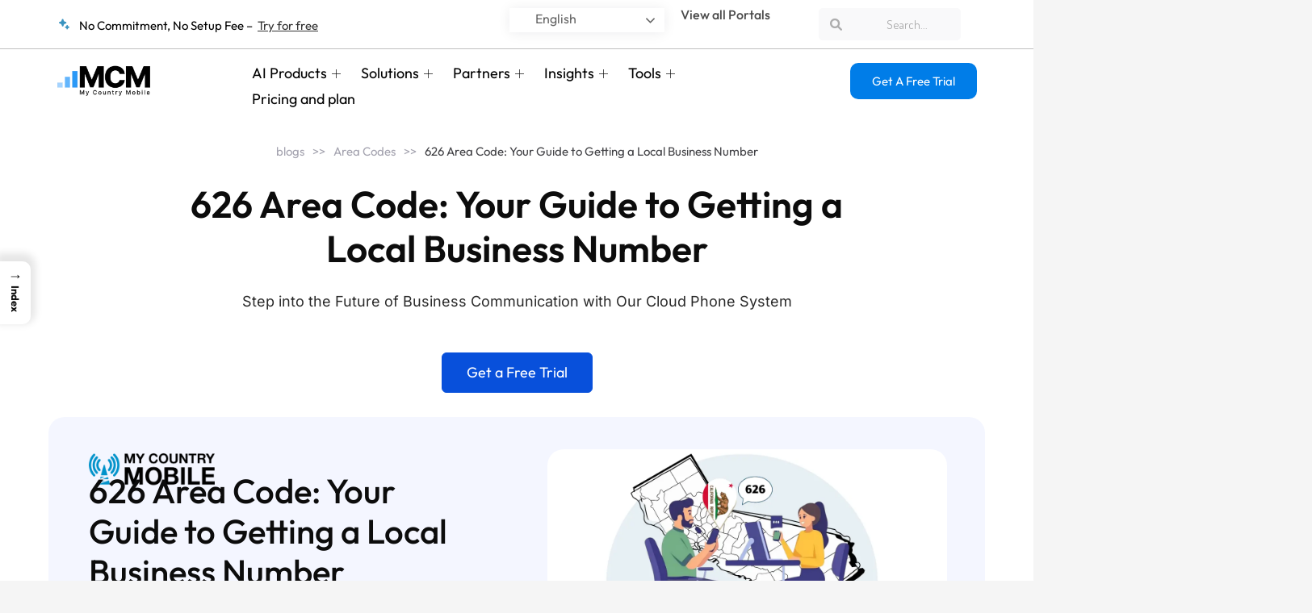

--- FILE ---
content_type: text/css
request_url: https://cdn-ikpnncn.nitrocdn.com/aPKVyAlyoRHYikTyLFPVSlzScHeUGVCN/assets/static/optimized/rev-c8e7c1a/www.mycountrymobile.com/externalFontFace/nitro-min-noimport-744c532aa2a956eab147a56c9bfbc6ea-stylesheet.css
body_size: 853
content:
@font-face{font-family:Futura Book;src:url("https://www.mycountrymobile.com/wp-content/plugins/did-signup/fonts/Futura%20Book%20font.ttf");font-weight:normal;font-display:swap}@font-face{font-family:Futura Bold;src:url("https://www.mycountrymobile.com/wp-content/plugins/did-signup/fonts/futura%20medium%20bt.ttf");font-weight:normal;font-display:swap}@font-face{font-family:Futura Heavy;src:url("https://www.mycountrymobile.com/wp-content/plugins/did-signup/fonts/Futura%20Heavy%20font.ttf");font-weight:normal;font-display:swap}@font-face{font-family:"Font Awesome 5 Brands";font-display:swap;font-weight:400;src:url("https://cdn-ikpnncn.nitrocdn.com/aPKVyAlyoRHYikTyLFPVSlzScHeUGVCN/assets/static/source/rev-c8e7c1a/www.mycountrymobile.com/wp-content/themes/oceanwp/assets/fonts/fontawesome/webfonts/fa-brands-400.woff2") format("woff2")}@font-face{font-family:"FontAwesome";font-display:swap;src:url("https://cdn-ikpnncn.nitrocdn.com/aPKVyAlyoRHYikTyLFPVSlzScHeUGVCN/assets/static/source/rev-c8e7c1a/www.mycountrymobile.com/wp-content/themes/oceanwp/assets/fonts/fontawesome/webfonts/fa-solid-900.woff2") format("woff2")}@font-face{font-family:"FontAwesome";font-display:swap;src:url("https://cdn-ikpnncn.nitrocdn.com/aPKVyAlyoRHYikTyLFPVSlzScHeUGVCN/assets/static/source/rev-c8e7c1a/www.mycountrymobile.com/wp-content/themes/oceanwp/assets/fonts/fontawesome/webfonts/fa-brands-400.woff2") format("woff2")}@font-face{font-family:"FontAwesome";font-display:swap;src:url("https://cdn-ikpnncn.nitrocdn.com/aPKVyAlyoRHYikTyLFPVSlzScHeUGVCN/assets/static/source/rev-c8e7c1a/www.mycountrymobile.com/wp-content/themes/oceanwp/assets/fonts/fontawesome/webfonts/fa-regular-400.woff2") format("woff2");unicode-range:u + f003,u + f006,u + f014,u + f016-f017,u + f01a-f01b,u + f01d,u + f022,u + f03e,u + f044,u + f046,u + f05c-f05d,u + f06e,u + f070,u + f087-f088,u + f08a,u + f094,u + f096-f097,u + f09d,u + f0a0,u + f0a2,u + f0a4-f0a7,u + f0c5,u + f0c7,u + f0e5-f0e6,u + f0eb,u + f0f6-f0f8,u + f10c,u + f114-f115,u + f118-f11a,u + f11c-f11d,u + f133,u + f147,u + f14e,u + f150-f152,u + f185-f186,u + f18e,u + f190-f192,u + f196,u + f1c1-f1c9,u + f1d9,u + f1db,u + f1e3,u + f1ea,u + f1f7,u + f1f9,u + f20a,u + f247-f248,u + f24a,u + f24d,u + f255-f25b,u + f25d,u + f271-f274,u + f278,u + f27b,u + f28c,u + f28e,u + f29c,u + f2b5,u + f2b7,u + f2ba,u + f2bc,u + f2be,u + f2c0-f2c1,u + f2c3,u + f2d0,u + f2d2,u + f2d4,u + f2dc}@font-face{font-family:"FontAwesome";font-display:swap;src:url("https://cdn-ikpnncn.nitrocdn.com/aPKVyAlyoRHYikTyLFPVSlzScHeUGVCN/assets/static/source/rev-c8e7c1a/www.mycountrymobile.com/wp-content/themes/oceanwp/assets/fonts/fontawesome/webfonts/fa-v4compatibility.woff2") format("woff2");unicode-range:u + f041,u + f047,u + f065-f066,u + f07d-f07e,u + f080,u + f08b,u + f08e,u + f090,u + f09a,u + f0ac,u + f0ae,u + f0b2,u + f0d0,u + f0d6,u + f0e4,u + f0ec,u + f10a-f10b,u + f123,u + f13e,u + f148-f149,u + f14c,u + f156,u + f15e,u + f160-f161,u + f163,u + f175-f178,u + f195,u + f1f8,u + f219,u + f27a}@font-face{font-family:"simple-line-icons";src:url("https://cdn-ikpnncn.nitrocdn.com/aPKVyAlyoRHYikTyLFPVSlzScHeUGVCN/assets/static/source/rev-c8e7c1a/www.mycountrymobile.com/wp-content/themes/oceanwp/assets/fonts/simple-line-icons/b26c090955c66ba81b89d125fd85232f.Simple-Line-Icons.eot");src:url("https://cdn-ikpnncn.nitrocdn.com/aPKVyAlyoRHYikTyLFPVSlzScHeUGVCN/assets/static/source/rev-c8e7c1a/www.mycountrymobile.com/wp-content/themes/oceanwp/assets/fonts/simple-line-icons/b26c090955c66ba81b89d125fd85232f.Simple-Line-Icons.woff2") format("woff2");font-weight:normal;font-style:normal;font-display:swap}@font-face{font-family:eicons;src:url("https://cdn-ikpnncn.nitrocdn.com/aPKVyAlyoRHYikTyLFPVSlzScHeUGVCN/assets/static/source/rev-c8e7c1a/www.mycountrymobile.com/wp-content/plugins/elementor/assets/lib/eicons/fonts/f79c20aae3abc566024200f725fae775.eicons.eot");src:url("https://cdn-ikpnncn.nitrocdn.com/aPKVyAlyoRHYikTyLFPVSlzScHeUGVCN/assets/static/source/rev-c8e7c1a/www.mycountrymobile.com/wp-content/plugins/elementor/assets/lib/eicons/fonts/f79c20aae3abc566024200f725fae775.eicons.woff2") format("woff2");font-weight:400;font-style:normal;font-display:swap}@font-face{font-family:"Font Awesome 5 Brands";font-style:normal;font-weight:400;font-display:swap;src:url("https://cdn-ikpnncn.nitrocdn.com/aPKVyAlyoRHYikTyLFPVSlzScHeUGVCN/assets/static/source/rev-c8e7c1a/www.mycountrymobile.com/wp-content/plugins/elementor/assets/lib/font-awesome/webfonts/fa-brands-400.eot");src:url("https://cdn-ikpnncn.nitrocdn.com/aPKVyAlyoRHYikTyLFPVSlzScHeUGVCN/assets/static/source/rev-c8e7c1a/www.mycountrymobile.com/wp-content/plugins/elementor/assets/lib/font-awesome/webfonts/fa-brands-400.woff2") format("woff2")}@font-face{font-family:"Font Awesome 5 Brands";font-display:swap;font-weight:400;src:url("https://cdn-ikpnncn.nitrocdn.com/aPKVyAlyoRHYikTyLFPVSlzScHeUGVCN/assets/static/source/rev-c8e7c1a/cdnjs.cloudflare.com/ajax/libs/font-awesome/6.0.0-beta3/webfonts/fa-brands-400.woff2") format("woff2")}@font-face{font-family:"FontAwesome";font-display:swap;src:url("https://cdn-ikpnncn.nitrocdn.com/aPKVyAlyoRHYikTyLFPVSlzScHeUGVCN/assets/static/source/rev-c8e7c1a/cdnjs.cloudflare.com/ajax/libs/font-awesome/6.0.0-beta3/webfonts/fa-solid-900.woff2") format("woff2")}@font-face{font-family:"FontAwesome";font-display:swap;src:url("https://cdn-ikpnncn.nitrocdn.com/aPKVyAlyoRHYikTyLFPVSlzScHeUGVCN/assets/static/source/rev-c8e7c1a/cdnjs.cloudflare.com/ajax/libs/font-awesome/6.0.0-beta3/webfonts/fa-brands-400.woff2") format("woff2")}@font-face{font-family:"FontAwesome";font-display:swap;src:url("https://cdn-ikpnncn.nitrocdn.com/aPKVyAlyoRHYikTyLFPVSlzScHeUGVCN/assets/static/source/rev-c8e7c1a/cdnjs.cloudflare.com/ajax/libs/font-awesome/6.0.0-beta3/webfonts/fa-regular-400.woff2") format("woff2");unicode-range:U+f003,U+f006,U+f014,U+f016-f017,U+f01a-f01b,U+f01d,U+f022,U+f03e,U+f044,U+f046,U+f05c-f05d,U+f06e,U+f070,U+f087-f088,U+f08a,U+f094,U+f096-f097,U+f09d,U+f0a0,U+f0a2,U+f0a4-f0a7,U+f0c5,U+f0c7,U+f0e5-f0e6,U+f0eb,U+f0f6-f0f8,U+f10c,U+f114-f115,U+f118-f11a,U+f11c-f11d,U+f133,U+f147,U+f14e,U+f150-f152,U+f185-f186,U+f18e,U+f190-f192,U+f196,U+f1c1-f1c9,U+f1d9,U+f1db,U+f1e3,U+f1ea,U+f1f7,U+f1f9,U+f20a,U+f247-f248,U+f24a,U+f24d,U+f255-f25b,U+f25d,U+f271-f274,U+f278,U+f27b,U+f28c,U+f28e,U+f29c,U+f2b5,U+f2b7,U+f2ba,U+f2bc,U+f2be,U+f2c0-f2c1,U+f2c3,U+f2d0,U+f2d2,U+f2d4,U+f2dc}@font-face{font-family:"FontAwesome";font-display:swap;src:url("https://cdn-ikpnncn.nitrocdn.com/aPKVyAlyoRHYikTyLFPVSlzScHeUGVCN/assets/static/source/rev-c8e7c1a/cdnjs.cloudflare.com/ajax/libs/font-awesome/6.0.0-beta3/webfonts/fa-v4compatibility.woff2") format("woff2");unicode-range:U+f041,U+f047,U+f065-f066,U+f07d-f07e,U+f080,U+f08b,U+f08e,U+f090,U+f09a,U+f0ac,U+f0ae,U+f0b2,U+f0d0,U+f0d6,U+f0e4,U+f0ec,U+f10a-f10b,U+f123,U+f13e,U+f148-f149,U+f14c,U+f156,U+f15e,U+f160-f161,U+f163,U+f175-f178,U+f195,U+f1f8,U+f219,U+f250,U+f252,U+f27a}

--- FILE ---
content_type: text/javascript
request_url: https://cdn-ikpnncn.nitrocdn.com/aPKVyAlyoRHYikTyLFPVSlzScHeUGVCN/assets/static/optimized/rev-c8e7c1a/js.navattic.com/nitro-min-embeds.js
body_size: 5442
content:
"use strict";(()=>{var t=Object.defineProperty;var e=Object.getOwnPropertySymbols;var o=Object.prototype.hasOwnProperty,i=Object.prototype.propertyIsEnumerable;var a=(e,o,i)=>o in e?t(e,o,{enumerable:!0,configurable:!0,writable:!0,value:i}):e[o]=i,r=(t,r)=>{for(var n in r||(r={}))o.call(r,n)&&a(t,n,r[n]);if(e)for(var n of e(r))i.call(r,n)&&a(t,n,r[n]);return t};function n(t){return`navattic-lightbox-${t}`}function l(t){return new URL(t).pathname.split("/").pop()}var s={demoId:"data-navattic-demo-id",demoUrl:"data-navattic-demo-url",demoTitle:"data-navattic-demo-title"},d={demoUrl:"data-navattic-open",modalId:"data-navattic-modal-id",demoTitle:"data-navattic-title",preload:"data-navattic-preload"};var c={demoUrl:"data-navattic-src",lazyLoadSrc:"data-navattic-placeholder-src",buttonText:"data-navattic-button-text"},p="Try a demo";var h=class t{static getLightboxByUrl(t){let e=l(t);if(!e)throw new Error("Navattic-Embed: Invalid demo url. Cannot extract demo id.");let o=n(e);return document.getElementById(o)}static initPopup(t,e){let o=this.getLightboxByUrl(t);if(o)console.log("Navattic-Embed: Lightbox already exists"),e&&o.configure(e);else{let o=l(t);if(!o)throw new Error("Navattic-Embed: Invalid demo url. Cannot extract demo id.");let i=this.createPopupElement(o,t,e);document.body.appendChild(i)}}static preloadPopup(t,e){return this.initPopup(t,{title:e,preload:!0})}static openPopup(t){let e=l(t);if(!e)throw new Error("Navattic-Embed: Invalid demo url. Cannot extract demo id.");let o=n(e),i=document.getElementById(o);i?i.open():console.log("Navattic-Embed: Lightbox not found.")}static createPopupElement(t,e,o){let i=document.createElement("navattic-lightbox");o&&i.configure(o);let a=n(t);return i.setAttribute("id",a),i.setAttribute(s.demoId,t),i.setAttribute(s.demoUrl,e),i}static loadEmbeds(){document.querySelectorAll(`iframe[${c.demoUrl}]:not([src])`).forEach(t=>{let e=t.dataset.navatticSrc,o=t.dataset.navatticPlaceholderSrc;if(e)if(o){let i=document.createElement("navattic-lazy-loader");i.setAttribute(c.demoUrl,e),i.setAttribute(c.lazyLoadSrc,o),t.dataset.navatticButtonText&&i.setAttribute(c.buttonText,t.dataset.navatticButtonText),i.setAttribute("style",t.getAttribute("style")||""),t.style.display="none",t.setAttribute("src",e),t.insertAdjacentElement("afterend",i),new MutationObserver(e=>{for(let o of e)o.type==="attributes"&&o.attributeName==="style"&&(i.setAttribute("style",t.getAttribute("style")||""),i.style.display="block")}).observe(t,{attributes:!0,attributeFilter:["style"]})}else t.setAttribute("src",e)})}static initPopups(){function e(t){let e=t.target.closest("[data-navattic-open]").getAttribute(d.modalId);if(!e)return;let o=document.getElementById(e);o&&o.open()}function o(o){let i=o.getAttribute(d.demoUrl);if(!i){console.log(`Navattic-Embed: Invalid ${d.demoUrl} attribute. Cannot initialize demo.`);return}let a=l(i);if(!a){console.log("Navattic-Embed: Invalid demo url. Cannot extract demo id.");return}let r=o.getAttribute(d.demoTitle)||"",n=(o.getAttribute(d.preload)||"true").toLowerCase()==="true",s=t.createPopupElement(a,i,{title:r,preload:n});document.body.appendChild(s),o.setAttribute(d.modalId,s.id),o.addEventListener("click",e)}document.querySelectorAll("[data-navattic-open]").forEach(o)}};var u='/*! tailwindcss v3.4.1 | MIT License | https://tailwindcss.com*/*,:after,:before{box-sizing:border-box;border:0 solid #e5e7eb}:after,:before{--tw-content:""}:host,html{line-height:1.5;-webkit-text-size-adjust:100%;-moz-tab-size:4;-o-tab-size:4;tab-size:4;font-family:ui-sans-serif,system-ui,sans-serif,Apple Color Emoji,Segoe UI Emoji,Segoe UI Symbol,Noto Color Emoji;font-feature-settings:normal;font-variation-settings:normal;-webkit-tap-highlight-color:transparent}body{margin:0;line-height:inherit}hr{height:0;color:inherit;border-top-width:1px}abbr:where([title]){-webkit-text-decoration:underline dotted;text-decoration:underline dotted}h1,h2,h3,h4,h5,h6{font-size:inherit;font-weight:inherit}a{color:inherit;text-decoration:inherit}b,strong{font-weight:bolder}code,kbd,pre,samp{font-family:ui-monospace,SFMono-Regular,Menlo,Monaco,Consolas,Liberation Mono,Courier New,monospace;font-feature-settings:normal;font-variation-settings:normal;font-size:1em}small{font-size:80%}sub,sup{font-size:75%;line-height:0;position:relative;vertical-align:initial}sub{bottom:-.25em}sup{top:-.5em}table{text-indent:0;border-color:inherit;border-collapse:collapse}button,input,optgroup,select,textarea{font-family:inherit;font-feature-settings:inherit;font-variation-settings:inherit;font-size:100%;font-weight:inherit;line-height:inherit;color:inherit;margin:0;padding:0}button,select{text-transform:none}[type=button],[type=reset],[type=submit],button{-webkit-appearance:button;background-color:initial;background-image:none}:-moz-focusring{outline:auto}:-moz-ui-invalid{box-shadow:none}progress{vertical-align:initial}::-webkit-inner-spin-button,::-webkit-outer-spin-button{height:auto}[type=search]{-webkit-appearance:textfield;outline-offset:-2px}::-webkit-search-decoration{-webkit-appearance:none}::-webkit-file-upload-button{-webkit-appearance:button;font:inherit}summary{display:list-item}blockquote,dd,dl,figure,h1,h2,h3,h4,h5,h6,hr,p,pre{margin:0}fieldset{margin:0}fieldset,legend{padding:0}menu,ol,ul{list-style:none;margin:0;padding:0}dialog{padding:0}textarea{resize:vertical}input::-moz-placeholder,textarea::-moz-placeholder{opacity:1;color:#9ca3af}input::placeholder,textarea::placeholder{opacity:1;color:#9ca3af}[role=button],button{cursor:pointer}:disabled{cursor:default}audio,canvas,embed,iframe,img,object,svg,video{display:block;vertical-align:middle}img,video{max-width:100%;height:auto}[hidden]{display:none}*,::backdrop,:after,:before{--tw-border-spacing-x:0;--tw-border-spacing-y:0;--tw-translate-x:0;--tw-translate-y:0;--tw-rotate:0;--tw-skew-x:0;--tw-skew-y:0;--tw-scale-x:1;--tw-scale-y:1;--tw-pan-x: ;--tw-pan-y: ;--tw-pinch-zoom: ;--tw-scroll-snap-strictness:proximity;--tw-gradient-from-position: ;--tw-gradient-via-position: ;--tw-gradient-to-position: ;--tw-ordinal: ;--tw-slashed-zero: ;--tw-numeric-figure: ;--tw-numeric-spacing: ;--tw-numeric-fraction: ;--tw-ring-inset: ;--tw-ring-offset-width:0px;--tw-ring-offset-color:#fff;--tw-ring-color:#3b82f680;--tw-ring-offset-shadow:0 0 #0000;--tw-ring-shadow:0 0 #0000;--tw-shadow:0 0 #0000;--tw-shadow-colored:0 0 #0000;--tw-blur: ;--tw-brightness: ;--tw-contrast: ;--tw-grayscale: ;--tw-hue-rotate: ;--tw-invert: ;--tw-saturate: ;--tw-sepia: ;--tw-drop-shadow: ;--tw-backdrop-blur: ;--tw-backdrop-brightness: ;--tw-backdrop-contrast: ;--tw-backdrop-grayscale: ;--tw-backdrop-hue-rotate: ;--tw-backdrop-invert: ;--tw-backdrop-opacity: ;--tw-backdrop-saturate: ;--tw-backdrop-sepia: }.pointer-events-auto{pointer-events:auto}.fixed{position:fixed}.absolute{position:absolute}.relative{position:relative}.inset-0{inset:0}.z-\\[999999999\\]{z-index:999999999}.inline{display:inline}.flex{display:flex}.inline-flex{display:inline-flex}.hidden{display:none}.h-3{height:12px}.h-3\\.5{height:14px}.h-4{height:16px}.h-\\[50px\\]{height:50px}.h-\\[92vh\\]{height:92vh}.h-full{height:100%}.min-h-screen{min-height:100vh}.w-3{width:12px}.w-3\\.5{width:14px}.w-4{width:16px}.w-full{width:100%}.max-w-\\[92vw\\]{max-width:92vw}.transform{transform:translate(var(--tw-translate-x),var(--tw-translate-y)) rotate(var(--tw-rotate)) skewX(var(--tw-skew-x)) skewY(var(--tw-skew-y)) scaleX(var(--tw-scale-x)) scaleY(var(--tw-scale-y))}.cursor-pointer{cursor:pointer}.flex-col{flex-direction:column}.items-start{align-items:flex-start}.items-center{align-items:center}.justify-center{justify-content:center}.justify-between{justify-content:space-between}.gap-1{gap:4px}.gap-1\\.5{gap:6px}.gap-x-2{-moz-column-gap:8px;column-gap:8px}.self-center{align-self:center}.overflow-hidden{overflow:hidden}.overflow-y-auto{overflow-y:auto}.truncate{overflow:hidden;text-overflow:ellipsis;white-space:nowrap}.rounded{border-radius:.25rem}.rounded-full{border-radius:9999px}.rounded-lg{border-radius:.5rem}.rounded-xl{border-radius:.75rem}.border{border-width:1px}.border-b{border-bottom-width:1px}.border-gray-300{--tw-border-opacity:1;border-color:rgb(209 213 219/var(--tw-border-opacity))}.border-gray-500{--tw-border-opacity:1;border-color:rgb(107 114 128/var(--tw-border-opacity))}.bg-gray-200{--tw-bg-opacity:1;background-color:rgb(229 231 235/var(--tw-bg-opacity))}.bg-gray-50{--tw-bg-opacity:1;background-color:rgb(249 250 251/var(--tw-bg-opacity))}.bg-gray-800\\/50{background-color:#1f293780}.bg-slate-700{--tw-bg-opacity:1;background-color:rgb(51 65 85/var(--tw-bg-opacity))}.bg-white{--tw-bg-opacity:1;background-color:rgb(255 255 255/var(--tw-bg-opacity))}.bg-cover{background-size:cover}.bg-no-repeat{background-repeat:no-repeat}.p-1{padding:4px}.p-1\\.5{padding:6px}.px-2{padding-left:8px;padding-right:8px}.px-3{padding-left:12px;padding-right:12px}.px-4{padding-left:16px;padding-right:16px}.py-1{padding-top:4px;padding-bottom:4px}.pb-20{padding-bottom:80px}.pt-4{padding-top:16px}.text-left{text-align:left}.text-center{text-align:center}.align-bottom{vertical-align:bottom}.text-base{font-size:16px;line-height:24px}.text-sm{font-size:14px;line-height:20px}.font-medium{font-weight:500}.text-gray-900{--tw-text-opacity:1;color:rgb(17 24 39/var(--tw-text-opacity))}.opacity-40{opacity:.4}.shadow{--tw-shadow:0 1px 3px 0 #0000001a,0 1px 2px -1px #0000001a;--tw-shadow-colored:0 1px 3px 0 var(--tw-shadow-color),0 1px 2px -1px var(--tw-shadow-color)}.shadow,.shadow-xl{box-shadow:var(--tw-ring-offset-shadow,0 0 #0000),var(--tw-ring-shadow,0 0 #0000),var(--tw-shadow)}.shadow-xl{--tw-shadow:0 20px 25px -5px #0000001a,0 8px 10px -6px #0000001a;--tw-shadow-colored:0 20px 25px -5px var(--tw-shadow-color),0 8px 10px -6px var(--tw-shadow-color)}.ring-4{--tw-ring-offset-shadow:var(--tw-ring-inset) 0 0 0 var(--tw-ring-offset-width) var(--tw-ring-offset-color);--tw-ring-shadow:var(--tw-ring-inset) 0 0 0 calc(4px + var(--tw-ring-offset-width)) var(--tw-ring-color);box-shadow:var(--tw-ring-offset-shadow),var(--tw-ring-shadow),var(--tw-shadow,0 0 #0000)}.ring-gray-900\\/30{--tw-ring-color:#1118274d}.transition-all{transition-property:all;transition-timing-function:cubic-bezier(.4,0,.2,1);transition-duration:.15s}.hover\\:scale-105:hover{--tw-scale-x:1.05;--tw-scale-y:1.05;transform:translate(var(--tw-translate-x),var(--tw-translate-y)) rotate(var(--tw-rotate)) skewX(var(--tw-skew-x)) skewY(var(--tw-skew-y)) scaleX(var(--tw-scale-x)) scaleY(var(--tw-scale-y))}.hover\\:bg-gray-100:hover{--tw-bg-opacity:1;background-color:rgb(243 244 246/var(--tw-bg-opacity))}@media (min-width:640px){.sm\\:block{display:block}.sm\\:inline-block{display:inline-block}.sm\\:h-screen{height:100vh}.sm\\:p-0{padding:0}.sm\\:align-middle{vertical-align:middle}}';function g({containerStyle:t,buttonText:e}){return`
    <style>
      #overlay {
        opacity: 0.4;
      }
      #overlay:hover,
      #overlay:has(+ button:hover) {
        opacity: 0.35;
      }
    </style>
    <div style="${t}">
      <div
        id="placeholder"
        class="relative flex h-full w-full cursor-pointer items-center justify-center overflow-hidden rounded-xl border border-gray-300 bg-cover bg-no-repeat transition-all"
      >
        <div id="overlay" class="absolute inset-0 bg-slate-700 opacity-40"></div>
        <button
          class="relative flex items-center gap-1.5 rounded-xl border border-gray-500 bg-white p-1.5 text-sm font-medium shadow hover:scale-105"
        >
          <svg
            width="16px"
            height="16px"
            viewBox="0 0 24 24"
            fill="none"
            stroke="rgb(147 51 234)"
            stroke-width="2"
            stroke-linecap="round"
            stroke-linejoin="round"
          >
            <path d="m9 9 5 12 1.8-5.2L21 14Z"></path>
            <path d="M7.2 2.2 8 5.1"></path>
            <path d="m5.1 8-2.9-.8"></path>
            <path d="M14 4.1 12 6"></path>
            <path d="m6 12-1.9 2"></path>
          </svg>
          ${e}
        </button>
      </div>
    </div>
  `}var w=class extends HTMLElement{constructor(){super()}connectedCallback(){if(this.attachShadow({mode:"open"}),!this.shadowRoot)console.log("Lightbox: shadowRoot is null");else{if(this.isLazyLoad){this.shadowRoot.innerHTML=g({placeholderUrl:this.placeholderSrc||"",containerStyle:this.getAttribute("style")||"",buttonText:this.buttonText});let t=this.shadowRoot.getElementById("placeholder");t&&(t.style.backgroundImage=`url("${this.placeholderSrc}")`),this.addEventListener("click",this.handleClickOpen.bind(this))}let t=document.createElement("style");t.innerHTML=`
        :host {
          all: initial;
        }
      `+u,this.shadowRoot.appendChild(t)}}get demoUrl(){let t=this.getAttribute(c.demoUrl);if(!t)throw new Error(`${c.demoUrl} attribute is required`);return t}get isLazyLoad(){return!!this.getAttribute(c.lazyLoadSrc)}get placeholderSrc(){return this.getAttribute(c.lazyLoadSrc)}get buttonText(){return this.getAttribute(c.buttonText)||p}handleClickOpen(){this.style.display="none";let t=document.querySelector(`[${c.demoUrl}="${this.demoUrl}"]`);t?t.style.display="block":console.error("LazyLoader: Could not find iframe to load"),this.remove()}};var m=` <div>
  <div id="root" class="pointer-events-auto" style="visibility:hidden;">
    <div id="backdrop" class="fixed inset-0 z-[999999999] bg-gray-800/50"></div>
    <div class="fixed inset-0 z-[999999999] overflow-y-auto">
      <div
        id="background"
        class="flex min-h-screen items-start justify-center px-4 pt-4 pb-20 text-center sm:block sm:p-0"
      >
        <span
          class="hidden sm:inline-block sm:h-screen sm:align-middle"
          aria-hidden="true"
        >
        </span>
        <div
          id="modal"
          class="inline-flex h-[92vh] w-full max-w-[92vw] transform flex-col overflow-hidden rounded-lg bg-gray-50 text-left align-bottom shadow-xl ring-4 ring-gray-900/30 transition-all sm:align-middle"
        >
          <div
            class="flex h-[50px] w-full items-center justify-between border-b px-3 text-gray-900"
          >
            <div class="flex items-center gap-x-2 truncate text-sm font-medium">
              <div class="flex items-center justify-center rounded bg-gray-200 p-1">
                <svg
                  xmlns="http:/ /www.w3.org/2000/svg"
                  height="1rem"
                  width="1rem"
                  class="inline h-3.5 w-3.5 self-center"
                  viewBox="0 0 24 24"
                  fill="none"
                  stroke="currentColor"
                  stroke-width="2"
                  stroke-linecap="round"
                  stroke-linejoin="round"
                >
                  <path d="M21 11V5a2 2 0 0 0-2-2H5a2 2 0 0 0-2 2v14a2 2 0 0 0 2 2h6" />
                  <path d="m12 12 4 10 1.7-4.3L22 16Z" />
                </svg>
              </div>
              <span class="hidden sm:block">Viewing Interactive Demo</span>
              <div
                id="interactive-demo-title"
                class="truncate rounded-full border border-gray-300 bg-white px-2 py-1 text-sm"
              ></div>
            </div>
            <button
              id="close-demo"
              class="btn-zinc flex items-center rounded-lg border border-gray-300 bg-white px-2 py-1 text-base font-medium hover:bg-gray-100"
            >
              <svg
                xmlns="http://www.w3.org/2000/svg"
                height="1rem"
                width="1rem"
                class="inline h-4 w-4 self-center"
                viewBox="0 0 24 24"
                fill="none"
                stroke="currentColor"
                stroke-width="2"
                stroke-linecap="round"
                stroke-linejoin="round"
              >
                <path d="M18 6 6 18" />
                <path d="m6 6 12 12" />
              </svg>
            </button>
          </div>
          <div id="iframe-container" class="relative h-full w-full"></div>
        </div>
      </div>
    </div>
  </div>
</div>`,b=m;var f={title:"",onClose:()=>{},preload:!0},v=class extends HTMLElement{constructor(){super();this.iframeLoaded=!1;this._config=r({},f);let t=b;if(this.attachShadow({mode:"open"}),!this.shadowRoot)console.log("Lightbox: shadowRoot is null");else{this.shadowRoot.innerHTML=t;let e=document.createElement("style");e.innerHTML=`
        :host {
          all: initial;
        }
        `+u+`
        @keyframes fadeIn {
          from { opacity: 0; }
          to { opacity: 1; }
        }
        @keyframes fadeOut {
          from { opacity: 1; }
          to { opacity: 0; }
        }
        @keyframes slideIn {
          from { transform: translateY(-20px); opacity: 0; }
          to { transform: translateY(0); opacity: 1; }
        }
        @keyframes slideOut {
          from { transform: translateY(0); opacity: 1; }
          to { transform: translateY(-20px); opacity: 0; }
        }
      `,this.shadowRoot.appendChild(e)}}connectedCallback(){let t=this.shadowRoot?.getElementById("interactive-demo-title");t&&(this.config.title?t.innerText=this.config.title:t.classList.add("hidden")),this.config.preload&&this.insertIframe();let e=this.shadowRoot?.getElementById("close-demo");e&&e.addEventListener("click",this.close.bind(this));let o=t=>{!t.target.closest("#modal")&&this.close()},i=this.shadowRoot?.getElementById("background");i&&i.addEventListener("click",o);let a=t=>{t.key==="Escape"&&this.close()};document.addEventListener("keydown",a)}get demoUrl(){let t=this.getAttribute(s.demoUrl);if(!t)throw new Error(`${s.demoUrl} attribute is required`);return t}get modalId(){let t=this.getAttribute(s.demoId);if(!t)throw new Error(`${s.demoId} attribute is required`);return t}configure(t){this._config=r(r({},this._config),t)}get config(){return this._config}open(){this.iframeLoaded||this.insertIframe();let t=this.shadowRoot?.getElementById("root"),e=this.shadowRoot?.getElementById("modal"),o=this.shadowRoot?.getElementById("backdrop");t&&(t.style.visibility="visible"),o&&(o.style.animation="fadeIn 0.5s ease-out forwards"),e&&(e.style.animation="slideIn 0.3s ease-out forwards");let i=this.shadowRoot?.querySelector("iframe");i&&(i.style.display="block")}close(){let t=this.shadowRoot?.getElementById("root"),e=this.shadowRoot?.getElementById("modal"),o=this.shadowRoot?.getElementById("backdrop");this.shadowRoot?.querySelector("iframe")?.contentWindow?.postMessage({kind:"navattic:pause-voiceover-audio"},"*"),this.config.onClose?.(),o&&(o.style.animation="fadeOut .5s ease-in-out forwards"),e&&(e.style.animation="slideOut 0.3s ease-in-out forwards"),setTimeout(()=>{t&&(t.style.visibility="hidden")},550)}insertIframe(){let t=this.shadowRoot?.getElementById("iframe-container");if(t){let e=document.createElement("iframe");e.style.display="none",e.setAttribute("src",this.demoUrl),e.setAttribute("class","w-full h-full border-none"),e.setAttribute("allow","fullscreen"),t.appendChild(e)}else throw new Error("Iframe container not found");this.iframeLoaded=!0}};typeof window<"u"&&!window.NavatticEmbed&&(window.NavatticEmbed=h);customElements.define("navattic-lightbox",v);customElements.define("navattic-lazy-loader",w);document.readyState!=="loading"?h.initPopups():document.addEventListener("DOMContentLoaded",h.initPopups,{once:!0})})();

--- FILE ---
content_type: text/javascript
request_url: https://www.mycountrymobile.com/wp-content/plugins/elementor/assets/js/accordion.36aa4c8c4eba17bc8e03.bundle.min.js
body_size: 1136
content:
/*! elementor - v3.30.0 - 01-07-2025 */
"use strict";(self.webpackChunkelementorFrontend=self.webpackChunkelementorFrontend||[]).push([[131],{9675:(e,t,a)=>{var i=a(6784);Object.defineProperty(t,"__esModule",{value:!0}),t.default=void 0;var s=i(a(5249));class Accordion extends s.default{getDefaultSettings(){return{...super.getDefaultSettings(),showTabFn:"slideDown",hideTabFn:"slideUp"}}}t.default=Accordion},5249:(e,t,a)=>{Object.defineProperty(t,"__esModule",{value:!0}),t.default=void 0,a(6281),a(4846),a(7458),a(6211);class baseTabs extends elementorModules.frontend.handlers.Base{getDefaultSettings(){return{selectors:{tablist:'[role="tablist"]',tabTitle:".elementor-tab-title",tabContent:".elementor-tab-content"},classes:{active:"elementor-active"},showTabFn:"show",hideTabFn:"hide",toggleSelf:!0,hidePrevious:!0,autoExpand:!0,keyDirection:{ArrowLeft:elementorFrontendConfig.is_rtl?1:-1,ArrowUp:-1,ArrowRight:elementorFrontendConfig.is_rtl?-1:1,ArrowDown:1}}}getDefaultElements(){const e=this.getSettings("selectors");return{$tabTitles:this.findElement(e.tabTitle),$tabContents:this.findElement(e.tabContent)}}activateDefaultTab(){const e=this.getSettings();if(!e.autoExpand||"editor"===e.autoExpand&&!this.isEdit)return;const t=this.getEditSettings("activeItemIndex")||1,a={showTabFn:e.showTabFn,hideTabFn:e.hideTabFn};this.setSettings({showTabFn:"show",hideTabFn:"hide"}),this.changeActiveTab(t),this.setSettings(a)}handleKeyboardNavigation(e){const t=e.currentTarget,a=jQuery(t.closest(this.getSettings("selectors").tablist)),i=a.find(this.getSettings("selectors").tabTitle),s="vertical"===a.attr("aria-orientation");switch(e.key){case"ArrowLeft":case"ArrowRight":if(s)return;break;case"ArrowUp":case"ArrowDown":if(!s)return;e.preventDefault();break;case"Home":return e.preventDefault(),void i.first().trigger("focus");case"End":return e.preventDefault(),void i.last().trigger("focus");default:return}const n=t.getAttribute("data-tab")-1,r=this.getSettings("keyDirection")[e.key],o=i[n+r];o?o.focus():-1===n+r?i.last().trigger("focus"):i.first().trigger("focus")}deactivateActiveTab(e){const t=this.getSettings(),a=t.classes.active,i=e?'[data-tab="'+e+'"]':"."+a,s=this.elements.$tabTitles.filter(i),n=this.elements.$tabContents.filter(i);s.add(n).removeClass(a),s.attr({tabindex:"-1","aria-selected":"false","aria-expanded":"false"}),n[t.hideTabFn](),n.attr("hidden","hidden")}activateTab(e){const t=this.getSettings(),a=t.classes.active,i=this.elements.$tabTitles.filter('[data-tab="'+e+'"]'),s=this.elements.$tabContents.filter('[data-tab="'+e+'"]'),n="show"===t.showTabFn?0:400;i.add(s).addClass(a),i.attr({tabindex:"0","aria-selected":"true","aria-expanded":"true"}),s[t.showTabFn](n,(()=>elementorFrontend.elements.$window.trigger("elementor-pro/motion-fx/recalc"))),s.removeAttr("hidden")}isActiveTab(e){return this.elements.$tabTitles.filter('[data-tab="'+e+'"]').hasClass(this.getSettings("classes.active"))}bindEvents(){this.elements.$tabTitles.on({keydown:e=>{jQuery(e.target).is("a")&&"Enter"===e.key&&e.preventDefault(),["End","Home","ArrowUp","ArrowDown"].includes(e.key)&&this.handleKeyboardNavigation(e)},keyup:e=>{switch(e.code){case"ArrowLeft":case"ArrowRight":this.handleKeyboardNavigation(e);break;case"Enter":case"Space":e.preventDefault(),this.changeActiveTab(e.currentTarget.getAttribute("data-tab"))}},click:e=>{e.preventDefault(),this.changeActiveTab(e.currentTarget.getAttribute("data-tab"))}})}onInit(){super.onInit(...arguments),this.activateDefaultTab()}onEditSettingsChange(e){"activeItemIndex"===e&&this.activateDefaultTab()}changeActiveTab(e){const t=this.isActiveTab(e),a=this.getSettings();!a.toggleSelf&&t||!a.hidePrevious||this.deactivateActiveTab(),!a.hidePrevious&&t&&this.deactivateActiveTab(e),t||this.activateTab(e)}}t.default=baseTabs}}]);